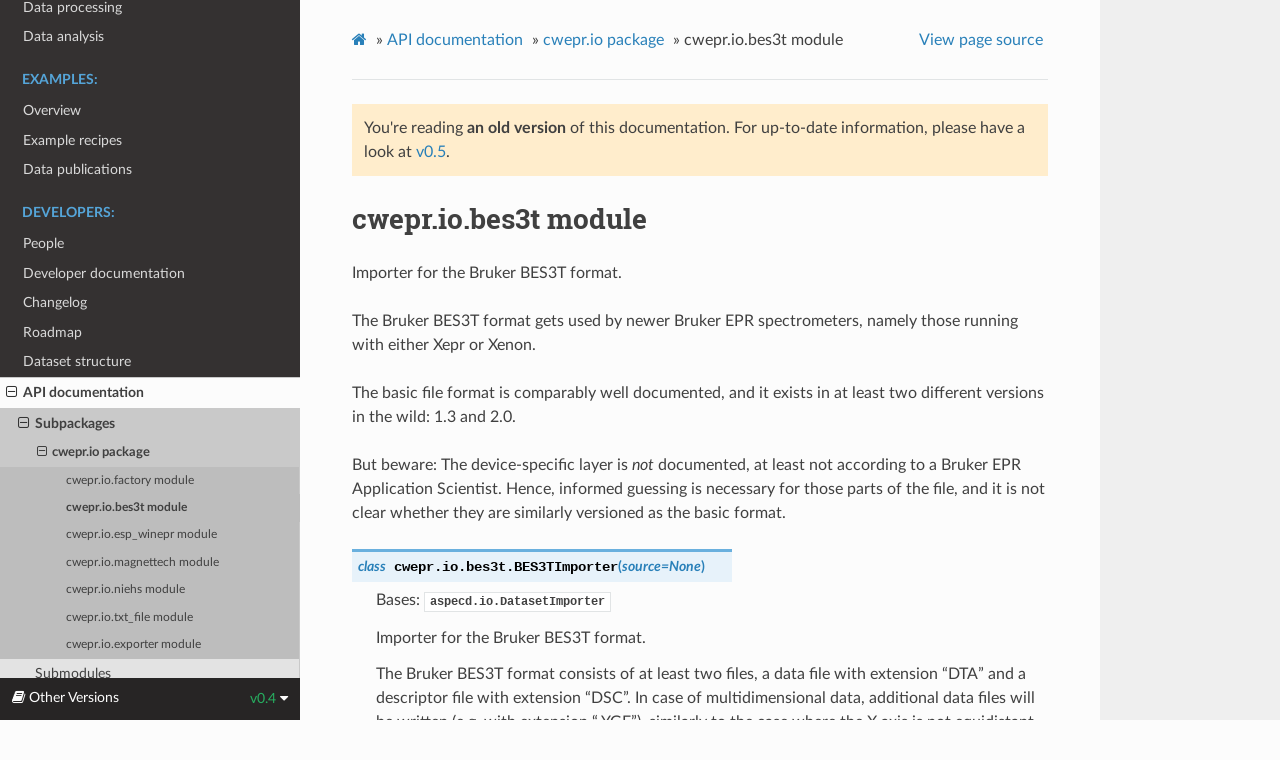

--- FILE ---
content_type: text/html
request_url: https://docs.cwepr.de/v0.4/api/cwepr.io.bes3t.html
body_size: 3180
content:
<!DOCTYPE html>
<html class="writer-html5" lang="en" >
<head>
  <meta charset="utf-8" />
  <meta name="viewport" content="width=device-width, initial-scale=1.0" />
  <title>cwepr.io.bes3t module &mdash; cwepr 0.4.0 documentation</title>
      <link rel="stylesheet" href="../_static/pygments.css" type="text/css" />
      <link rel="stylesheet" href="../_static/css/theme.css" type="text/css" />
    <link rel="shortcut icon" href="../_static/cwepr-favicon.ico"/>
  <!--[if lt IE 9]>
    <script src="../_static/js/html5shiv.min.js"></script>
  <![endif]-->
  
        <script data-url_root="../" id="documentation_options" src="../_static/documentation_options.js"></script>
        <script src="../_static/jquery.js"></script>
        <script src="../_static/underscore.js"></script>
        <script src="../_static/doctools.js"></script>
    <script src="../_static/js/theme.js"></script>
    <link rel="index" title="Index" href="../genindex.html" />
    <link rel="search" title="Search" href="../search.html" />
    <link rel="next" title="cwepr.io.esp_winepr module" href="cwepr.io.esp_winepr.html" />
    <link rel="prev" title="cwepr.io.factory module" href="cwepr.io.factory.html" /> 
</head>

<body class="wy-body-for-nav"> 
  <div class="wy-grid-for-nav">
    <nav data-toggle="wy-nav-shift" class="wy-nav-side">
      <div class="wy-side-scroll">
        <div class="wy-side-nav-search" >
            <a href="../index.html" class="icon icon-home"> cwepr
            <img src="../_static/cwepr-logo.png" class="logo" alt="Logo"/>
          </a>
              <div class="version">
                0.4
              </div>
<div role="search">
  <form id="rtd-search-form" class="wy-form" action="../search.html" method="get">
    <input type="text" name="q" placeholder="Search docs" />
    <input type="hidden" name="check_keywords" value="yes" />
    <input type="hidden" name="area" value="default" />
  </form>
</div>
        </div><div class="wy-menu wy-menu-vertical" data-spy="affix" role="navigation" aria-label="Navigation menu">
              <p class="caption" role="heading"><span class="caption-text">User Manual:</span></p>
<ul>
<li class="toctree-l1"><a class="reference internal" href="../audience.html">Target audience</a></li>
<li class="toctree-l1"><a class="reference internal" href="../introduction.html">Introduction</a></li>
<li class="toctree-l1"><a class="reference internal" href="../concepts.html">Concepts</a></li>
<li class="toctree-l1"><a class="reference internal" href="../metadata.html">Metadata during data acquisition</a></li>
<li class="toctree-l1"><a class="reference internal" href="../usecases.html">Use cases</a></li>
<li class="toctree-l1"><a class="reference internal" href="../installing.html">Installation</a></li>
</ul>
<p class="caption" role="heading"><span class="caption-text">cw-EPR Primer:</span></p>
<ul>
<li class="toctree-l1"><a class="reference internal" href="../cwepr/index.html">cw-EPR spectroscopy</a></li>
<li class="toctree-l1"><a class="reference internal" href="../cwepr/recording.html">Recording cw-EPR spectra</a></li>
<li class="toctree-l1"><a class="reference internal" href="../cwepr/processing.html">Data processing</a></li>
<li class="toctree-l1"><a class="reference internal" href="../cwepr/analysis.html">Data analysis</a></li>
</ul>
<p class="caption" role="heading"><span class="caption-text">Examples:</span></p>
<ul>
<li class="toctree-l1"><a class="reference internal" href="../examples/index.html">Overview</a></li>
<li class="toctree-l1"><a class="reference internal" href="../examples/list.html">Example recipes</a></li>
<li class="toctree-l1"><a class="reference internal" href="../examples/data-publications.html">Data publications</a></li>
</ul>
<p class="caption" role="heading"><span class="caption-text">Developers:</span></p>
<ul class="current">
<li class="toctree-l1"><a class="reference internal" href="../people.html">People</a></li>
<li class="toctree-l1"><a class="reference internal" href="../developers.html">Developer documentation</a></li>
<li class="toctree-l1"><a class="reference internal" href="../changelog.html">Changelog</a></li>
<li class="toctree-l1"><a class="reference internal" href="../roadmap.html">Roadmap</a></li>
<li class="toctree-l1"><a class="reference internal" href="../dataset-structure.html">Dataset structure</a></li>
<li class="toctree-l1 current"><a class="reference internal" href="index.html">API documentation</a><ul class="current">
<li class="toctree-l2 current"><a class="reference internal" href="index.html#subpackages">Subpackages</a><ul class="current">
<li class="toctree-l3 current"><a class="reference internal" href="cwepr.io.html">cwepr.io package</a><ul class="current">
<li class="toctree-l4"><a class="reference internal" href="cwepr.io.factory.html">cwepr.io.factory module</a></li>
<li class="toctree-l4 current"><a class="current reference internal" href="#">cwepr.io.bes3t module</a></li>
<li class="toctree-l4"><a class="reference internal" href="cwepr.io.esp_winepr.html">cwepr.io.esp_winepr module</a></li>
<li class="toctree-l4"><a class="reference internal" href="cwepr.io.magnettech.html">cwepr.io.magnettech module</a></li>
<li class="toctree-l4"><a class="reference internal" href="cwepr.io.niehs.html">cwepr.io.niehs module</a></li>
<li class="toctree-l4"><a class="reference internal" href="cwepr.io.txt_file.html">cwepr.io.txt_file module</a></li>
<li class="toctree-l4"><a class="reference internal" href="cwepr.io.exporter.html">cwepr.io.exporter module</a></li>
</ul>
</li>
</ul>
</li>
<li class="toctree-l2"><a class="reference internal" href="index.html#submodules">Submodules</a></li>
</ul>
</li>
</ul>

        </div>
      </div>
    </nav>

    <section data-toggle="wy-nav-shift" class="wy-nav-content-wrap"><nav class="wy-nav-top" aria-label="Mobile navigation menu" >
          <i data-toggle="wy-nav-top" class="fa fa-bars"></i>
          <a href="../index.html">cwepr</a>
      </nav>

      <div class="wy-nav-content">
        <div class="rst-content">
          <div role="navigation" aria-label="Page navigation">
  <ul class="wy-breadcrumbs">
      <li><a href="../index.html" class="icon icon-home"></a> &raquo;</li>
          <li><a href="index.html">API documentation</a> &raquo;</li>
          <li><a href="cwepr.io.html">cwepr.io package</a> &raquo;</li>
      <li>cwepr.io.bes3t module</li>
      <li class="wy-breadcrumbs-aside">
            <a href="../_sources/api/cwepr.io.bes3t.rst.txt" rel="nofollow"> View page source</a>
      </li>
  </ul>
  <hr/>
</div>
          <div role="main" class="document" itemscope="itemscope" itemtype="http://schema.org/Article">
           <div itemprop="articleBody">
             

<div class="admonition warning">
<!-- <p class="admonition-title">Warning</p> -->
  <p>
    
    You're reading <strong>an old version</strong> of this documentation.
    For up-to-date information, please have a look at <a href="../../v0.5/api/cwepr.io.bes3t.html">v0.5</a>.
    
  </p>
</div>


  <div class="section" id="module-cwepr.io.bes3t">
<span id="cwepr-io-bes3t-module"></span><h1>cwepr.io.bes3t module<a class="headerlink" href="#module-cwepr.io.bes3t" title="Permalink to this headline"></a></h1>
<p>Importer for the Bruker BES3T format.</p>
<p>The Bruker BES3T format gets used by newer Bruker EPR spectrometers, namely
those running with either Xepr or Xenon.</p>
<p>The basic file format is comparably well documented, and it exists in at
least two different versions in the wild: 1.3 and 2.0.</p>
<p>But beware: The device-specific layer is <em>not</em> documented, at least not
according to a Bruker EPR Application Scientist. Hence, informed guessing is
necessary for those parts of the file, and it is not clear whether they are
similarly versioned as the basic format.</p>
<dl class="py class">
<dt class="sig sig-object py" id="cwepr.io.bes3t.BES3TImporter">
<em class="property"><span class="pre">class</span><span class="w"> </span></em><span class="sig-prename descclassname"><span class="pre">cwepr.io.bes3t.</span></span><span class="sig-name descname"><span class="pre">BES3TImporter</span></span><span class="sig-paren">(</span><em class="sig-param"><span class="n"><span class="pre">source</span></span><span class="o"><span class="pre">=</span></span><span class="default_value"><span class="pre">None</span></span></em><span class="sig-paren">)</span><a class="headerlink" href="#cwepr.io.bes3t.BES3TImporter" title="Permalink to this definition"></a></dt>
<dd><p>Bases: <a class="reference external" href="https://docs.aspecd.de/v0.8/api/aspecd.io.html#aspecd.io.DatasetImporter" title="(in ASpecD v0.8)"><code class="xref py py-class docutils literal notranslate"><span class="pre">aspecd.io.DatasetImporter</span></code></a></p>
<p>Importer for the Bruker BES3T format.</p>
<p>The Bruker BES3T format consists of at least two files, a data file with
extension “DTA” and a descriptor file with extension “DSC”. In case of
multidimensional data, additional data files will be written (e.g.
with extension “.YGF”), similarly to the case where the X axis is not
equidistant (at least the BES3T specification allows this situation).</p>
<p>This importer aims to take the parameters from the standard parameter
layer if available, because it uses SI units and is documented.</p>
</dd></dl>

</div>



           </div>
          </div>
          <footer><div class="rst-footer-buttons" role="navigation" aria-label="Footer">
        <a href="cwepr.io.factory.html" class="btn btn-neutral float-left" title="cwepr.io.factory module" accesskey="p" rel="prev"><span class="fa fa-arrow-circle-left" aria-hidden="true"></span> Previous</a>
        <a href="cwepr.io.esp_winepr.html" class="btn btn-neutral float-right" title="cwepr.io.esp_winepr module" accesskey="n" rel="next">Next <span class="fa fa-arrow-circle-right" aria-hidden="true"></span></a>
    </div>

  <hr/>

  <div role="contentinfo">
    <p>&#169; Copyright 2020- Mirjam Schröder, 2018/19 Pascal Kirchner, 2018– Till Biskup..
      <span class="lastupdated">Last updated on 2023-10-24.
      </span></p>
  </div>

  Built with <a href="https://www.sphinx-doc.org/">Sphinx</a> using a
    <a href="https://github.com/readthedocs/sphinx_rtd_theme">theme</a>
    provided by <a href="https://readthedocs.org">Read the Docs</a>.
   

</footer>
        </div>
      </div>
    </section>
  </div>
  
<div class="rst-versions" data-toggle="rst-versions" role="note" aria-label="versions">
  <span class="rst-current-version" data-toggle="rst-current-version">
    <span class="fa fa-book"> Other Versions</span>
    v0.4
    <span class="fa fa-caret-down"></span>
  </span>
  <div class="rst-other-versions">
    <dl>
      <dt>Tags</dt>
      <dd><a href="../../v0.1/api/cwepr.io.bes3t.html">v0.1</a></dd>
      <dd><a href="../../v0.2/api/cwepr.io.bes3t.html">v0.2</a></dd>
      <dd><a href="../../v0.3/api/cwepr.io.bes3t.html">v0.3</a></dd>
      <dd><a href="cwepr.io.bes3t.html">v0.4</a></dd>
      <dd><a href="../../v0.5/api/cwepr.io.bes3t.html">v0.5</a></dd>
    </dl>
    <dl>
      <dt>Branches</dt>
      <dd><a href="../../master/api/cwepr.io.bes3t.html">master</a></dd>
    </dl>
  </div>
</div><script>
      jQuery(function () {
          SphinxRtdTheme.Navigation.enable(true);
      });
  </script> 

</body>
</html>

--- FILE ---
content_type: application/javascript
request_url: https://docs.cwepr.de/v0.4/_static/documentation_options.js
body_size: 199
content:
var DOCUMENTATION_OPTIONS = {
    URL_ROOT: document.getElementById("documentation_options").getAttribute('data-url_root'),
    VERSION: '0.4.0',
    LANGUAGE: 'en',
    COLLAPSE_INDEX: false,
    BUILDER: 'html',
    FILE_SUFFIX: '.html',
    LINK_SUFFIX: '.html',
    HAS_SOURCE: true,
    SOURCELINK_SUFFIX: '.txt',
    NAVIGATION_WITH_KEYS: false
};